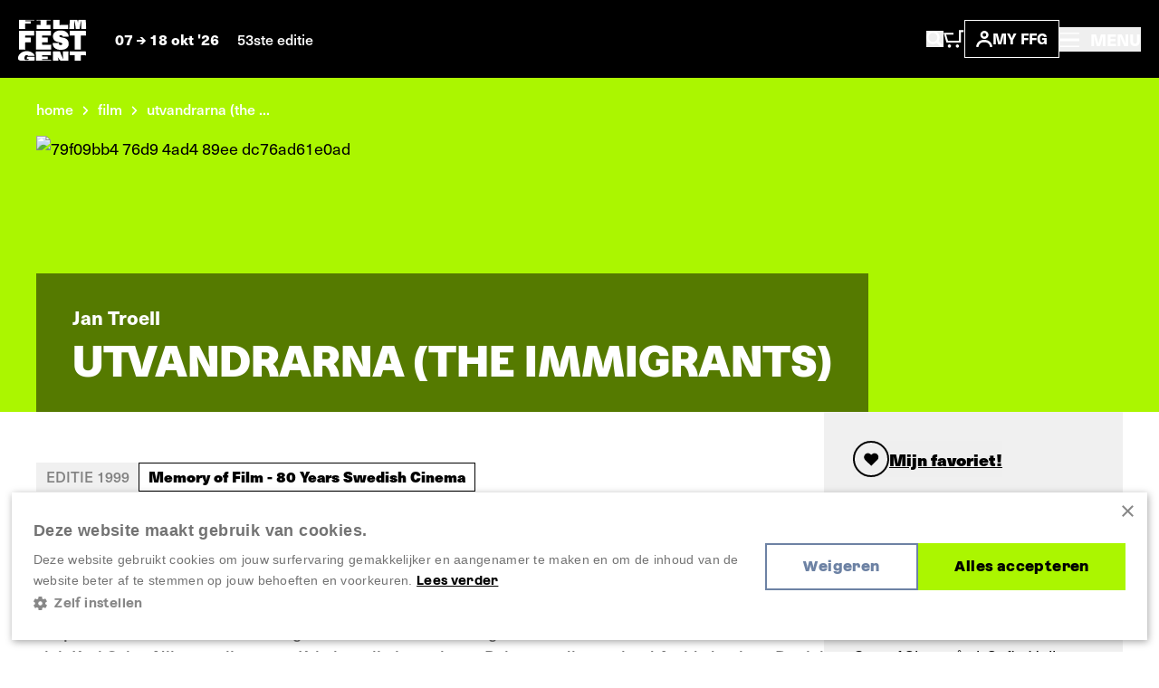

--- FILE ---
content_type: text/html; charset=UTF-8
request_url: https://www.filmfestival.be/nl/film/utvandrarna-the-immigrants
body_size: 13584
content:


            







    <!doctype html>
    <html lang="nl" data-site="ffg" data-site-id="1">
    <head>
        <meta charset="utf-8">
        <meta http-equiv="x-ua-compatible" content="ie=edge">
        <meta name="viewport" content="width=device-width, initial-scale=1, shrink-to-fit=no">

                            <link rel="preconnect" href="https://filmfestival.cdn.amplifydigital.be" crossorigin>
        
        <link rel="preconnect" href="https://www.google.com">
        <link rel="preconnect" href="https://www.gstatic.com" crossorigin>

        
    <link rel="icon" type="image/png" href="/favicons/ffg/favicon-96x96.png" sizes="96x96"/>
    <link rel="icon" type="image/svg+xml" href="/favicons/ffg/favicon.svg"/>
    <link rel="shortcut icon" href="/favicons/ffg/favicon.ico"/>
    <link rel="apple-touch-icon" sizes="180x180" href="/favicons/ffg/apple-touch-icon.png"/>
    <meta name="apple-mobile-web-app-title" content="FFG"/>
    <link rel="manifest" href="/favicons/ffg/site.webmanifest"/>

        <script>sessionStorage.fontsLoaded && document.documentElement.classList.add('fonts-loaded');</script>

                    <style>
                :root {
                                            --primary-theme-color: #abf600;
                        --primary-theme-color-text: #000000;
                        --secondary-theme-color: #6d82a4;
                        --secondary-theme-color-text: #ffffff;
                                    }
            </style>
        

                <link rel="stylesheet" href="https://use.typekit.net/get1obi.css">
                        <style>[x-cloak] {display: none !important;}</style>
        <script type="module">!function(){const e=document.createElement("link").relList;if(!(e&&e.supports&&e.supports("modulepreload"))){for(const e of document.querySelectorAll('link[rel="modulepreload"]'))r(e);new MutationObserver((e=>{for(const o of e)if("childList"===o.type)for(const e of o.addedNodes)if("LINK"===e.tagName&&"modulepreload"===e.rel)r(e);else if(e.querySelectorAll)for(const o of e.querySelectorAll("link[rel=modulepreload]"))r(o)})).observe(document,{childList:!0,subtree:!0})}function r(e){if(e.ep)return;e.ep=!0;const r=function(e){const r={};return e.integrity&&(r.integrity=e.integrity),e.referrerpolicy&&(r.referrerPolicy=e.referrerpolicy),"use-credentials"===e.crossorigin?r.credentials="include":"anonymous"===e.crossorigin?r.credentials="omit":r.credentials="same-origin",r}(e);fetch(e.href,r)}}();</script>
<script type="module" src="/dist/head._COonDzv.js" crossorigin onload="e=new CustomEvent(&#039;vite-script-loaded&#039;, {detail:{path: &#039;resources/js/head.js&#039;}});document.dispatchEvent(e);"></script>
<link href="/dist/_commonjsHelpers.BosuxZz1.js" rel="modulepreload" crossorigin>
        <script type="module" src="/dist/app.DcDY3dCN.js" crossorigin onload="e=new CustomEvent(&#039;vite-script-loaded&#039;, {detail:{path: &#039;resources/js/app.js&#039;}});document.dispatchEvent(e);"></script>
<link href="/dist/notyf.es.ZvlfbKa9.js" rel="modulepreload" crossorigin>
<link href="/dist/_commonjsHelpers.BosuxZz1.js" rel="modulepreload" crossorigin>
<link href="/dist/micromodal.es.pqi34bRi.js" rel="modulepreload" crossorigin>
<link href="/dist/axios.Cm0UX6qg.js" rel="modulepreload" crossorigin>
<link href="/dist/ladda.DTWRbBGq.js" rel="modulepreload" crossorigin>
<link href="/dist/lottie.CNh3oH12.js" rel="modulepreload" crossorigin>
<link href="/dist/app.C2smIZht.css" rel="stylesheet">

        
                            <title>Utvandrarna (The Immigrants) | Film Fest Gent</title>
<script>dataLayer = [];
(function(w,d,s,l,i){w[l]=w[l]||[];w[l].push({'gtm.start':
new Date().getTime(),event:'gtm.js'});var f=d.getElementsByTagName(s)[0],
j=d.createElement(s),dl=l!='dataLayer'?'&l='+l:'';j.async=true;j.src=
'https://www.googletagmanager.com/gtm.js?id='+i+dl;f.parentNode.insertBefore(j,f);
})(window,document,'script','dataLayer','GTM-WH52XHP');
</script>
<script>!function(f,b,e,v,n,t,s){if(f.fbq)return;n=f.fbq=function(){n.callMethod?
n.callMethod.apply(n,arguments):n.queue.push(arguments)};if(!f._fbq)f._fbq=n;
n.push=n;n.loaded=!0;n.version='2.0';n.queue=[];t=b.createElement(e);t.async=!0;
t.src=v;s=b.getElementsByTagName(e)[0];s.parentNode.insertBefore(t,s)}(window,
document,'script','https://connect.facebook.net/en_US/fbevents.js');
fbq('init', '1506694229645443');
fbq('track', 'PageView');
</script><meta name="keywords" content="Utvandrarna (The Immigrants)">
<meta name="description" content="Elk jaar in oktober programmeert het festival meer dan 100 langspeelfilms en kortfilms in avant-première, van pure cinefiele parels tot de bredere publieksfilm.">
<meta name="referrer" content="no-referrer-when-downgrade">
<meta name="robots" content="all">
<meta content="FilmFestGent" property="fb:profile_id">
<meta content="1280725012745838" property="fb:app_id">
<meta content="nl_NL" property="og:locale">
<meta content="en_EN" property="og:locale:alternate">
<meta content="Film Fest Gent" property="og:site_name">
<meta content="website" property="og:type">
<meta content="https://www.filmfestival.be/nl/film/utvandrarna-the-immigrants" property="og:url">
<meta content="Utvandrarna (The Immigrants)" property="og:title">
<meta content="Elk jaar in oktober programmeert het festival meer dan 100 langspeelfilms en kortfilms in avant-première, van pure cinefiele parels tot de bredere publieksfilm." property="og:description">
<meta content="https://www.filmfestival.be/volumes/fiona/_1200x630_crop_center-center_82_none/79f09bb4-76d9-4ad4-89ee-dc76ad61e0ad.png?v=1768000242" property="og:image">
<meta content="1200" property="og:image:width">
<meta content="630" property="og:image:height">
<meta content="https://www.youtube.com/channel/UCmk7MP4NpebNMEAFLFDmdHQ" property="og:see_also">
<meta content="https://open.spotify.com/user/filmfestgent" property="og:see_also">
<meta content="https://letterboxd.com/filmfestgent/" property="og:see_also">
<meta content="https://www.facebook.com/FilmFestGent" property="og:see_also">
<meta content="https://www.instagram.com/filmfestgent/" property="og:see_also">
<meta name="twitter:card" content="summary">
<meta name="twitter:site" content="@FilmfestGent">
<meta name="twitter:creator" content="@FilmfestGent">
<meta name="twitter:title" content="Utvandrarna (The Immigrants)">
<meta name="twitter:description" content="Elk jaar in oktober programmeert het festival meer dan 100 langspeelfilms en kortfilms in avant-première, van pure cinefiele parels tot de bredere publieksfilm.">
<meta name="twitter:image" content="https://www.filmfestival.be/volumes/fiona/_800x800_crop_center-center_82_none/79f09bb4-76d9-4ad4-89ee-dc76ad61e0ad.png?v=1768000242">
<meta name="twitter:image:width" content="800">
<meta name="twitter:image:height" content="800">
<link href="https://www.filmfestival.be/nl/film/utvandrarna-the-immigrants" rel="canonical">
<link href="https://www.filmfestival.be/nl" rel="home">
<link href="https://www.filmfestival.be/en/film/utvandrarna-the-immigrants" rel="alternate" hreflang="en">
<link href="https://www.filmfestival.be/nl/film/utvandrarna-the-immigrants" rel="alternate" hreflang="x-default">
<link href="https://www.filmfestival.be/nl/film/utvandrarna-the-immigrants" rel="alternate" hreflang="nl"></head>
                        <body class="entry-type--movies"><noscript><iframe src="https://www.googletagmanager.com/ns.html?id=GTM-WH52XHP"
height="0" width="0" style="display:none;visibility:hidden"></iframe></noscript>
<noscript><img height="1" width="1" style="display:none"
src="https://www.facebook.com/tr?id=1506694229645443&ev=PageView&noscript=1" /></noscript>


            <div class="container-limit">
        


<header x-data="{ menuOpen:false }"
    @keydown.escape="menuOpen = false, window.toggleScrollLock('#mobile-nav', menuOpen );"
>
    <div class="flex justify-between items-center shadow-sm bg-black text-white p-4 md:p-5">
        <div class="flex items-center">
            


            
<a href="https://www.filmfestival.be/nl/" class="text-white mr-4 md:mr-8 ">
                        <div class="relative">
                    
                            
    <svg  width="75" height="46" role="img" aria-label="logo-header-ffg">
                <use xlink:href="https://www.filmfestival.be/dist/symbol-sprite.xZyrGdvM.svg#logo-header-ffg"/>
    </svg>

                <div id="logo-wrapper" class="absolute top-0 z-10 w-[82px] h-auto -ml-[3px] -mt-[4px] bg-black">
                    <div id="logo-animation"></div>
                </div>
            </div>
            </a>
            <div class="text-sm leading-6 font-bold hidden md:inline">
                                    07
                        
                                        
    <svg  width="10" height="8" class="inline-block" role="img" aria-label="arrow-with-tail">
                <use xlink:href="https://www.filmfestival.be/dist/symbol-sprite.xZyrGdvM.svg#arrow-with-tail"/>
    </svg>

                    18 okt &#039;26
                                                    <span class="ml-4 font-medium text-white hidden lg:inline">53ste editie</span>
                            </div>
        </div>
        <div class="flex items-center flex-wrap gap-6 md:gap-10">
            <div class="flex items-center gap-4 sm:gap-6">
                <button
                    class="inline-block md:hidden focus:outline-none"
                    aria-controls="search-overlay"
                    data-micromodal-trigger="search-overlay"
                    @click="menuOpen = false"
                >    
                                        
    <svg  width="19" height="20" class="text-white" role="img" aria-label="search">
                <use xlink:href="https://www.filmfestival.be/dist/symbol-sprite.xZyrGdvM.svg#search"/>
    </svg>
</button>
                <a href="/nl/basket" class="inline-block md:hidden relative TmBasket">
                        
                            
    <svg  width="23.15" height="20" role="img" aria-label="cart">
                <use xlink:href="https://www.filmfestival.be/dist/symbol-sprite.xZyrGdvM.svg#cart"/>
    </svg>

                </a>
                <button
                    class="hidden md:inline-block focus:outline-none"
                    aria-controls="search-overlay"
                    data-micromodal-trigger="search-overlay"
                    @click="menuOpen = false"
                >    
                            
    <svg  width="19" height="18" role="img" aria-label="search">
                <use xlink:href="https://www.filmfestival.be/dist/symbol-sprite.xZyrGdvM.svg#search"/>
    </svg>
</button>
                <a href="/nl/basket" class="hidden md:inline-block relative TmBasket">
                        
                            
    <svg  width="23.15" height="20" role="img" aria-label="cart">
                <use xlink:href="https://www.filmfestival.be/dist/symbol-sprite.xZyrGdvM.svg#cart"/>
    </svg>

                </a>
            </div>
            <div class="flex items-center gap-3">
                <div class="relative" data-account-navigation-item>
                    <a href="https://www.filmfestival.be/nl/account" class="border border-white px-3 py-1.5 uppercase font-bold text-sm flex items-center gap-1.5 md:gap-2.5 xl:gap-3.5 relative cursor-pointer data-account-navigation-item">
                            
                                        
    <svg  width="18" height="18" class="hidden xs:inline-block" role="img" aria-label="account">
                <use xlink:href="https://www.filmfestival.be/dist/symbol-sprite.xZyrGdvM.svg#account"/>
    </svg>

                        My ffg
                        <span data-user-logged-in-dot class="w-2 h-2 rounded-full bg-[#3CFF50] hidden"></span>
                    </a>
                    <div class="navigation-flyout__wrapper">
                        <div class="navigation-flyout p-3">
                            <div class="flex items-center">
                                <div class="font-bold whitespace-nowrap">Nieuw hier?</div>
                                
    <a href="https://www.filmfestival.be/nl/account/register"
        
        class="text-link inline-flex items-center whitespace-nowrap font-bold ml-1 text-white"
    >
        Registreer nu
            </a>
                            </div>
                            <div class="mt-2">
                                

    
    <a href="https://www.filmfestival.be/nl/account/login"
        
        class="button w-full"
    >
        <div class="button__text">                        Inloggen
    </div>
        <div class="button__copy">                        Inloggen
    </div>
    </a>
                            </div>
                        </div>
                    </div>
                </div>
                

            </div>
            <button
                class="text-sm md:text-base font-medium focus:outline-none"
                aria-controls="mobile-nav"
                :aria-expanded="menuOpen"
                @click="menuOpen = !menuOpen, window.toggleScrollLock('#mobile-nav', menuOpen );"
            >
                <div class="font-bold">
                        
                                        
    <svg  width="22" height="16" class="text-white inline-block -mt-1 md:mr-2" role="img" aria-label="hamburger">
                <use xlink:href="https://www.filmfestival.be/dist/symbol-sprite.xZyrGdvM.svg#hamburger"/>
    </svg>

                    <span class="hidden md:inline-block">
                        MENU
                    </span>
                </div>
            </button>
        </div>
    </div>
    <div
        id="search-overlay"
        aria-hidden="true"
        class="fixed top-0 left-0 w-screen h-screenh bg-black z-20 modal">
        







<div class="search-overlay container h-full pt-24 pb-16 md:pt-0 md:pb-0 md:flex md:items-center md:justify-center text-white overflow-y-auto">
    <div class="row md:w-full">
        <div class="col lg:ml-1/12 2xl:ml-3/12 lg:w-10/12 2xl:w-6/12">
            <button
                data-micromodal-close
                class="absolute top-0 right-0 z-10 mt-8 mr-8 focus:outline-none"
            >    
                                        
    <svg  width="14" height="14" class="pointer-events-none" role="img" aria-label="close">
                <use xlink:href="https://www.filmfestival.be/dist/symbol-sprite.xZyrGdvM.svg#close"/>
    </svg>
</button>
            <h2 class="px-3 xs:px-4 md:px-6 t-beta lg:text-4xl  mb-6 lg:mb-10">Waar ben je naar op zoek?</h2>

            <div x-data="{
                    searchUrl: '/nl/archief/programma',
                    data: '[{&quot;url&quot;:&quot;https:\/\/www.filmfestival.be\/nl\/full-program&quot;,&quot;title&quot;:&quot;Programma 2025&quot;,&quot;placeholder&quot;:&quot;Doorzoek het programma&quot;,&quot;show&quot;:false},{&quot;url&quot;:&quot;\/nl\/archief\/programma&quot;,&quot;title&quot;:&quot;Films&quot;,&quot;placeholder&quot;:&quot;Zoek een filmtitel, regisseur, acteur, ...&quot;,&quot;show&quot;:true},{&quot;url&quot;:&quot;https:\/\/www.filmfestival.be\/nl\/zoeken&quot;,&quot;title&quot;:&quot;Andere inhoud&quot;,&quot;placeholder&quot;:&quot;Zoek andere inhoud&quot;,&quot;show&quot;:true}]',
                    showSpinner: false,
                    getPlaceholder() {
                        const data = JSON.parse(this.data);
                        return data.find((item) => item.url === this.searchUrl).placeholder;
                    }
                }"
            >
                <div class="flex items-center">
                                            <label class="w-full md:w-auto flex form-radio mt-3 md:mt-0 border-r border-r-gray-700 last:border-none px-3 xs:px-4 md:px-6 py-2 md:py-3" :class="searchUrl === '/nl/archief/programma' ? 'bg-theme-secondary text-theme-secondary-text' : 'bg-gray-900 text-white'">
                            <input class="form-radio__input"
                                   value="/nl/archief/programma"
                                   type="radio"
                                   x-model="searchUrl"
                            >
                            <div class="w-[95%] md:w-auto text-sm md:text-base font-bold whitespace-nowrap md:whitespace-normal" :class="searchUrl === '/nl/archief/programma' ? 'overflow-visible' : 'text-ellipsis overflow-hidden md:overflow-visible'">Films</div>
                        </label>
                                            <label class="w-full md:w-auto flex form-radio mt-3 md:mt-0 border-r border-r-gray-700 last:border-none px-3 xs:px-4 md:px-6 py-2 md:py-3" :class="searchUrl === 'https://www.filmfestival.be/nl/zoeken' ? 'bg-theme-secondary text-theme-secondary-text' : 'bg-gray-900 text-white'">
                            <input class="form-radio__input"
                                   value="https://www.filmfestival.be/nl/zoeken"
                                   type="radio"
                                   x-model="searchUrl"
                            >
                            <div class="w-[95%] md:w-auto text-sm md:text-base font-bold whitespace-nowrap md:whitespace-normal" :class="searchUrl === 'https://www.filmfestival.be/nl/zoeken' ? 'overflow-visible' : 'text-ellipsis overflow-hidden md:overflow-visible'">Andere inhoud</div>
                        </label>
                                    </div>
                <form :action="searchUrl" @submit="showSpinner = !showSpinner"  class="searchform px-3 xs:px-4 py-4 md:px-6 md:py-8 bg-theme-secondary">
                    <div class="flex flex-wrap items-center sm:h-[54px]">
                        <input
                            x-ref="searchInput"
                            type="search"
                            class="w-full sm:h-full sm:w-auto flex-grow font-medium bg-black sm:mr-2 p-3 focus:outline-none"
                            name="query"
                            :placeholder="getPlaceholder()"
                            value=""
                        >
                        <button type="submit" class="button w-full sm:h-full sm:w-auto mt-2 md:mt-0 sm:mt-0">
                            <div class="button__text">
                                <svg x-show="showSpinner" class="spinner mr-2" viewbox="0 0 50 50">
                                    <circle class="path" cx="25" cy="25" r="20" fill="none" stroke-width="5"></circle>
                                </svg>
                                Zoeken
                            </div>
                            <div class="button__copy">
                                <svg x-show="showSpinner" class="spinner mr-2" viewbox="0 0 50 50">
                                    <circle class="path" cx="25" cy="25" r="20" fill="none" stroke-width="5"></circle>
                                </svg>
                                Zoeken
                            </div>
                        </button>
                    </div>
                </form>
            </div>
                            <div class="mt-12 md:mt-10 px-3 xs:px-4 md:px-6">
                    <h3 class="text-lg font-bold pb-8 border-b border-b-gray-700">Meest gezochte pagina&#039;s</h3>
                    <div class="flex flex-col lg:flex-row lg:-mx-10">
                                                    <div class="w-full lg:w-1/2 lg:px-10 border-b lg:border-r lg:border-b-0 border-gray-700 last:border-none pb-6 lg:pb-0 last:pb-0 px-0">
                                                                    <a class="pt-6 font-bold flex items-center" href="https://www.filmfestival.be/nl/nieuws">
                                        <span class="mr-3">Nieuws</span>
                                            
                                        
    <svg  width="12" height="15" class="text-white -rotate-90" role="img" aria-label="arrow">
                <use xlink:href="https://www.filmfestival.be/dist/symbol-sprite.xZyrGdvM.svg#arrow"/>
    </svg>

                                    </a>
                                                            </div>
                                                    <div class="w-full lg:w-1/2 lg:px-10 border-b lg:border-r lg:border-b-0 border-gray-700 last:border-none pb-6 lg:pb-0 last:pb-0 px-0">
                                                                    <a class="pt-6 font-bold flex items-center" href="https://www.filmfestival.be/nl/archief">
                                        <span class="mr-3">Archief</span>
                                            
                                        
    <svg  width="12" height="15" class="text-white -rotate-90" role="img" aria-label="arrow">
                <use xlink:href="https://www.filmfestival.be/dist/symbol-sprite.xZyrGdvM.svg#arrow"/>
    </svg>

                                    </a>
                                                            </div>
                                            </div>
                </div>
                    </div>
    </div>
</div>
    </div>
    <div
        id="mobile-nav"
        x-cloak
        aria-hidden="true"
        class="mmmenu_wrapper inset-x-0 top-0 bottom-0 bg-black overflow-auto z-20"
        :class="{ 'hidden' : !menuOpen, 'fixed block is-open' : menuOpen }"
    >
        




<div class="flex flex-col lg:flex-row justify-between relative gap-11 lg:gap-0 min-h-screen"
    style="--primary-theme-color: #abf600; --primary-theme-color-text: #000000; --secondary-theme-color: #6d82a4; --secondary-theme-color-text: #ffffff;"
>
    <div class="hidden lg:block basis-full xl:max-w-5/12 gap-4 items-center bg-theme-primary px-8 md:px-12 overflow-hidden h-screen content-center campaign">
        <div class="flex flex-col w-full gap-[1vh] font-azeret font-bold text-theme-secondary text-base">
                            <div class="w-full max-w-[47vh] mx-auto flex">
                                                
                                        
    <svg  width="782" height="37" class="w-full h-auto" role="img" aria-label="ffg-campaign-top-nl">
                <use xlink:href="https://www.filmfestival.be/dist/symbol-sprite.xZyrGdvM.svg#ffg-campaign-top-nl"/>
    </svg>

                                    </div>
                <video class="lazy w-full mx-auto h-auto max-h-[46vh] max-w-[47vh] mt-1" autoplay muted loop preload="metadata" poster="/assets/mov/ffg-preloader.jpg">
                    <source data-src="/assets/mov/logo-ffg.mp4" type="video/mp4">
                    Your browser does not support the video tag.
                </video>
                <div class="w-full max-w-[47vh] mx-auto flex mt-1">
                                                
                                        
    <svg  width="781" height="38" class="w-full h-auto" role="img" aria-label="ffg-campaign-bottom-nl">
                <use xlink:href="https://www.filmfestival.be/dist/symbol-sprite.xZyrGdvM.svg#ffg-campaign-bottom-nl"/>
    </svg>

                                    </div>
                                    <video class="lazy w-full mx-auto h-auto max-h-[46vh] max-w-[47vh] mt-2" autoplay muted loop preload="metadata" poster="/assets/mov/pattern-ffg-preloader.jpg">
                        <source data-src="/assets/mov/pattern-ffg.mp4" type="video/mp4">
                        Your browser does not support the video tag.
                    </video>
                                                    </div>
    </div>
    <div class="flex flex-col basis-full px-4 pt-4 lg:p-17 2xl:p-24 sidebar items-between justify-between gap-16 lg:gap-11 lg:h-screen overflow-auto">
        <div>
            <div class="hidden lg:flex items-center gap-6">
                <a href="/account" class="border border-white px-3 py-1.5 uppercase font-bold text-sm flex items-center gap-2.5 relative text-white" data-account-navigation-item>
                        
                            
    <svg  width="18" height="18" role="img" aria-label="account">
                <use xlink:href="https://www.filmfestival.be/dist/symbol-sprite.xZyrGdvM.svg#account"/>
    </svg>

                    My ffg
                </a>
                                    

<ul class="flex flex-wrap md:justify-end gap-y-2 gap-x-4 ">                                                                                                                                        <li class="">
            <a href="https://www.filmfestival.be/nl/film/utvandrarna-the-immigrants" class="font-bold text-theme-secondary">
                Nederlands
            </a>
        </li>
                                                                                                                                            <li class="">
            <a href="https://www.filmfestival.be/en/film/utvandrarna-the-immigrants" class="font-bold text-white">
                English
            </a>
        </li>
    </ul>
                            </div>
            <div class="flex justify-between items-center pr-2">
                


            
<a href="https://www.filmfestival.be/nl/" class="text-white mr-4 md:mr-8 lg:hidden">
                        <div class="relative">
                    
                            
    <svg  width="75" height="46" role="img" aria-label="logo-header-ffg">
                <use xlink:href="https://www.filmfestival.be/dist/symbol-sprite.xZyrGdvM.svg#logo-header-ffg"/>
    </svg>

                <div id="logo-wrapper" class="absolute top-0 z-10 w-[82px] h-auto -ml-[3px] -mt-[4px] bg-black">
                    <div id="logo-animation"></div>
                </div>
            </div>
            </a>
                <div class="flex items-center gap-6">
                    

                    <button
                        class="text-white text-base font-bold focus:outline-none lg:absolute lg:right-7.5 lg:top-7.5 z-10"
                        aria-controls="mobile-nav"
                        :aria-expanded="menuOpen"
                        @click="menuOpen = !menuOpen, window.toggleScrollLock('#mobile-nav', menuOpen );"
                    >
                            
                                        
    <svg  width="18" height="18" class="inline-block text-white" role="img" aria-label="close">
                <use xlink:href="https://www.filmfestival.be/dist/symbol-sprite.xZyrGdvM.svg#close"/>
    </svg>

                    </button>
                </div>
            </div>
            

<div class="mmmenu mt-18 lg:mt-11 mx-0 sm:mx-4 lg:mx-0 overflow-hidden">
    <ul class="mmmenu__root w-full">
        <li class="mmmenu__item">
            <a href="https://www.filmfestival.be/nl/" class="md:px-0 text-gray-175 hover:text-theme-secondary inline-block transition-colors text-2xl sm:text-3xl lg:text-5xl leading-9 lg:leading-11 uppercase font-bold font-azeret hover:text-theme-secondary">
                Home
            </a>
        </li>
                    <li class="mmmenu__item">
                                    <a class="mmmenu__link--parent md:px-0 inline-block transition-colors text-2xl sm:text-3xl lg:text-5xl leading-9 lg:leading-11 uppercase font-bold font-azeret hover:text-theme-secondary text-gray-175" href="#https://www.filmfestival.be/nl/ffg-door-het-jaar">
                        FFG door het jaar
                            
                                        
    <svg  class="inline-block flex-shrink-0 ml-1" width="10" height="15" role="img" aria-label="arrow-nav">
                <use xlink:href="https://www.filmfestival.be/dist/symbol-sprite.xZyrGdvM.svg#arrow-nav"/>
    </svg>

                    </a>
                    <ul class="mmmenu__sub">
                        <li class="mmmenu__item">
                            <button type="button"
                                    class="mmmenu__back-link text-gray-150 uppercase inline-flex items-center px-4 py-2 font-bold bg-gray-900">
                                    
                                        
    <svg  class="inline-block flex-shrink-0 transform rotate-180 mr-2 text-gray-150 w-[8px] lg:w-[10px] h-auto" width="10" height="8.33" role="img" aria-label="arrow-with-tail">
                <use xlink:href="https://www.filmfestival.be/dist/symbol-sprite.xZyrGdvM.svg#arrow-with-tail"/>
    </svg>
 Terug
                            </button>
                        </li>
                        <li class="mmmenu__item mt-4">
                            <h2 class="inline-block transition-colors text-2xl sm:text-3xl lg:text-5xl leading-9 lg:leading-11 uppercase font-bold font-azeret hover:text-theme-secondary text-gray-175">
                                <a href="https://www.filmfestival.be/nl/ffg-door-het-jaar">FFG door het jaar</a>
                            </h2>
                        </li>
                                                    <li class="mmmenu__item text-gray-150 mt-4 pt-4 border-t border-gray-700">
                                                                    <a class="text-2xl lg:text-3xl font-bold hover:text-theme-secondary text-gray-175 transition-colors" href="https://www.filmfestival.be/nl/ffg-door-het-jaar/film-fest-gent-talkies">Film Fest Gent Talkies</a>
                                                            </li>
                                                    <li class="mmmenu__item text-gray-150 mt-2 lg:mt-3.5">
                                                                    <a class="text-2xl lg:text-3xl font-bold hover:text-theme-secondary text-gray-175 transition-colors" href="https://www.filmfestival.be/nl/ffg-door-het-jaar/film-fest-gent-on-tour">Film Fest Gent On Tour</a>
                                                            </li>
                                                    <li class="mmmenu__item text-gray-150 mt-2 lg:mt-3.5">
                                                                    <a class="text-2xl lg:text-3xl font-bold hover:text-theme-secondary text-gray-175 transition-colors" href="https://www.filmfestival.be/nl/ffg-door-het-jaar/wide-angle">Wide Angle</a>
                                                            </li>
                                                    <li class="mmmenu__item text-gray-150 mt-2 lg:mt-3.5">
                                                                    <a class="text-2xl lg:text-3xl font-bold hover:text-theme-secondary text-gray-175 transition-colors" href="https://www.filmfestival.be/nl/ffg-door-het-jaar/ffg-offroad">FFG Offroad</a>
                                                            </li>
                                                    <li class="mmmenu__item text-gray-150 mt-2 lg:mt-3.5">
                                                                    <a class="text-2xl lg:text-3xl font-bold hover:text-theme-secondary text-gray-175 transition-colors" href="https://www.filmfestival.be/nl/ffg-door-het-jaar/ffg-sessions">FFG Sessions</a>
                                                            </li>
                                            </ul>
                            </li>
                    <li class="mmmenu__item">
                                    <a class="inline-block transition-colors text-2xl sm:text-3xl lg:text-5xl leading-9 lg:leading-11 uppercase font-bold font-azeret hover:text-theme-secondary text-gray-175" href="https://www.filmfestival.be/nl/nieuws">Nieuws</a>
                            </li>
                    <li class="mmmenu__item">
                                    <a class="mmmenu__link--parent md:px-0 inline-block transition-colors text-2xl sm:text-3xl lg:text-5xl leading-9 lg:leading-11 uppercase font-bold font-azeret hover:text-theme-secondary text-gray-175" href="#https://www.filmfestival.be/nl/festival">
                        Festival
                            
                                        
    <svg  class="inline-block flex-shrink-0 ml-1" width="10" height="15" role="img" aria-label="arrow-nav">
                <use xlink:href="https://www.filmfestival.be/dist/symbol-sprite.xZyrGdvM.svg#arrow-nav"/>
    </svg>

                    </a>
                    <ul class="mmmenu__sub">
                        <li class="mmmenu__item">
                            <button type="button"
                                    class="mmmenu__back-link text-gray-150 uppercase inline-flex items-center px-4 py-2 font-bold bg-gray-900">
                                    
                                        
    <svg  class="inline-block flex-shrink-0 transform rotate-180 mr-2 text-gray-150 w-[8px] lg:w-[10px] h-auto" width="10" height="8.33" role="img" aria-label="arrow-with-tail">
                <use xlink:href="https://www.filmfestival.be/dist/symbol-sprite.xZyrGdvM.svg#arrow-with-tail"/>
    </svg>
 Terug
                            </button>
                        </li>
                        <li class="mmmenu__item mt-4">
                            <h2 class="inline-block transition-colors text-2xl sm:text-3xl lg:text-5xl leading-9 lg:leading-11 uppercase font-bold font-azeret hover:text-theme-secondary text-gray-175">
                                <a href="https://www.filmfestival.be/nl/festival">Festival</a>
                            </h2>
                        </li>
                                                    <li class="mmmenu__item text-gray-150 mt-4 pt-4 border-t border-gray-700">
                                                                    <a class="text-2xl lg:text-3xl font-bold hover:text-theme-secondary text-gray-175 transition-colors" href="https://www.filmfestival.be/nl/secties-tags">Secties &amp; Tags</a>
                                                            </li>
                                                    <li class="mmmenu__item text-gray-150 mt-2 lg:mt-3.5">
                                                                    <a class="text-2xl lg:text-3xl font-bold hover:text-theme-secondary text-gray-175 transition-colors" href="https://www.filmfestival.be/nl/festival/awards">Awards</a>
                                                            </li>
                                                    <li class="mmmenu__item text-gray-150 mt-2 lg:mt-3.5">
                                                                    <a class="text-2xl lg:text-3xl font-bold hover:text-theme-secondary text-gray-175 transition-colors" href="https://www.filmfestival.be/nl/festival/educatie-film-fest-gent">Educatie</a>
                                                            </li>
                                                    <li class="mmmenu__item text-gray-150 mt-2 lg:mt-3.5">
                                                                    <a class="text-2xl lg:text-3xl font-bold hover:text-theme-secondary text-gray-175 transition-colors" href="https://www.filmfestival.be/nl/festival/muziek">Filmmuziek</a>
                                                            </li>
                                                    <li class="mmmenu__item text-gray-150 mt-2 lg:mt-3.5">
                                                                    <a class="text-2xl lg:text-3xl font-bold hover:text-theme-secondary text-gray-175 transition-colors" href="https://www.filmfestival.be/nl/archief">Voorbije edities</a>
                                                            </li>
                                            </ul>
                            </li>
                    <li class="mmmenu__item">
                                    <a class="mmmenu__link--parent md:px-0 inline-block transition-colors text-2xl sm:text-3xl lg:text-5xl leading-9 lg:leading-11 uppercase font-bold font-azeret hover:text-theme-secondary text-gray-175" href="#https://www.filmfestival.be/nl/over-ffg">
                        Over FFG
                            
                                        
    <svg  class="inline-block flex-shrink-0 ml-1" width="10" height="15" role="img" aria-label="arrow-nav">
                <use xlink:href="https://www.filmfestival.be/dist/symbol-sprite.xZyrGdvM.svg#arrow-nav"/>
    </svg>

                    </a>
                    <ul class="mmmenu__sub">
                        <li class="mmmenu__item">
                            <button type="button"
                                    class="mmmenu__back-link text-gray-150 uppercase inline-flex items-center px-4 py-2 font-bold bg-gray-900">
                                    
                                        
    <svg  class="inline-block flex-shrink-0 transform rotate-180 mr-2 text-gray-150 w-[8px] lg:w-[10px] h-auto" width="10" height="8.33" role="img" aria-label="arrow-with-tail">
                <use xlink:href="https://www.filmfestival.be/dist/symbol-sprite.xZyrGdvM.svg#arrow-with-tail"/>
    </svg>
 Terug
                            </button>
                        </li>
                        <li class="mmmenu__item mt-4">
                            <h2 class="inline-block transition-colors text-2xl sm:text-3xl lg:text-5xl leading-9 lg:leading-11 uppercase font-bold font-azeret hover:text-theme-secondary text-gray-175">
                                <a href="https://www.filmfestival.be/nl/over-ffg">Over FFG</a>
                            </h2>
                        </li>
                                                    <li class="mmmenu__item text-gray-150 mt-4 pt-4 border-t border-gray-700">
                                                                    <a class="text-2xl lg:text-3xl font-bold hover:text-theme-secondary text-gray-175 transition-colors" href="https://www.filmfestival.be/nl/over-ffg/missie-visie">Onze missie &amp; visie</a>
                                                            </li>
                                                    <li class="mmmenu__item text-gray-150 mt-2 lg:mt-3.5">
                                                                    <a class="text-2xl lg:text-3xl font-bold hover:text-theme-secondary text-gray-175 transition-colors" href="https://www.filmfestival.be/nl/over-ffg/ons-verhaal">Ons verhaal</a>
                                                            </li>
                                                    <li class="mmmenu__item text-gray-150 mt-2 lg:mt-3.5">
                                                                    <a class="text-2xl lg:text-3xl font-bold hover:text-theme-secondary text-gray-175 transition-colors" href="https://www.filmfestival.be/nl/over-ffg/contact">Contact</a>
                                                            </li>
                                                    <li class="mmmenu__item text-gray-150 mt-2 lg:mt-3.5">
                                                                    <a class="text-2xl lg:text-3xl font-bold hover:text-theme-secondary text-gray-175 transition-colors" href="https://www.filmfestival.be/nl/festival/programmateam-film">Programmateam - Film</a>
                                                            </li>
                                            </ul>
                            </li>
            </ul>
</div>
            <ul class="mt-6 lg:mt-12 px-0 sm:px-4 lg:px-0">                    <li class="">
                        <a href="https://www.filmfestival.be/nl/over-ffg/vrijwilligers-en-jobs" class="text-lg font-bold text-white hover:text-theme-secondary-text transition-colors "
                        >Jobs, stages &amp; vrijwilligerswerk</a>
                    </li>
                                    <li class="mt-2">
                        <a href="https://www.filmfestival.be/nl/partners" class="text-lg font-bold text-white hover:text-theme-secondary-text transition-colors "
                        >Partners &amp; B2B</a>
                    </li>
                                    <li class="mt-2">
                        <a href="https://www.filmfestival.be/nl/pers-filmprofessionals" class="text-lg font-bold text-white hover:text-theme-secondary-text transition-colors "
                        >Press &amp; Industry</a>
                    </li>
                                    <li class="mt-2">
                        <a href="https://shop.filmfestival.be/" class="text-lg font-bold text-white hover:text-theme-secondary-text transition-colors "
                        >Webshop</a>
                    </li>
                                    <li class="mt-2">
                        <a href="/nl/account" class="text-lg font-bold text-white hover:text-theme-secondary-text transition-colors "
                        >MyFFG</a>
                    </li>
                </ul>
        </div>
        <div class="flex lg:justify-between items-center content-end gap-9 lg:gap-24">
            


        
<a href="https://www.worldsoundtrackawards.com" class="inline-flex items-center gap-1 text-gray-500 ">
                        <div class="w-[70px] h-[70px] items-center justify-center bg-gray-775 hidden lg:flex">
                    
                            
    <svg  width="35" height="30" role="img" aria-label="avatar-wsa">
                <use xlink:href="https://www.filmfestival.be/dist/symbol-sprite.xZyrGdvM.svg#avatar-wsa"/>
    </svg>

            </div>
            <div class="w-[114px] h-[70px] flex items-center justify-center bg-gray-775">
                    
                            
    <svg  width="94" height="51" role="img" aria-label="logo-wsa">
                <use xlink:href="https://www.filmfestival.be/dist/symbol-sprite.xZyrGdvM.svg#logo-wsa"/>
    </svg>

            </div>
            </a>
            

<ul class="flex flex-wrap md:justify-end gap-y-2 gap-x-4 lg:hidden">                                                                                                                                        <li class="">
            <a href="https://www.filmfestival.be/nl/film/utvandrarna-the-immigrants" class="font-bold text-theme-secondary">
                Nederlands
            </a>
        </li>
                                                                                                                                            <li class="">
            <a href="https://www.filmfestival.be/en/film/utvandrarna-the-immigrants" class="font-bold text-white">
                English
            </a>
        </li>
    </ul>
            

<ul class="flex items-center justify-start hidden lg:flex text-white gap-8 lg:gap-14">
            <li>
            <a href="https://www.instagram.com/filmfestgent/" target="_blank" rel="noopener" aria-label="Link to Instagram of Film Fest - NL">
                    
                                        
    <svg  width="21.54" height="21.54" class="text-inherit" role="img" aria-label="instagram">
                <use xlink:href="https://www.filmfestival.be/dist/symbol-sprite.xZyrGdvM.svg#instagram"/>
    </svg>

            </a>
        </li>
            <li>
            <a href="https://www.facebook.com/FilmFestGent" target="_blank" rel="noopener" aria-label="Link to Facebook of Film Fest - NL">
                    
                                        
    <svg  width="10.83" height="19.38" class="text-inherit" role="img" aria-label="facebook">
                <use xlink:href="https://www.filmfestival.be/dist/symbol-sprite.xZyrGdvM.svg#facebook"/>
    </svg>

            </a>
        </li>
            <li>
            <a href="https://letterboxd.com/filmfestgent/" target="_blank" rel="noopener" aria-label="Link to Letterboxd of Film Fest - NL">
                    
                                        
    <svg  width="21" height="21" class="text-inherit" role="img" aria-label="letterboxd">
                <use xlink:href="https://www.filmfestival.be/dist/symbol-sprite.xZyrGdvM.svg#letterboxd"/>
    </svg>

            </a>
        </li>
            <li>
            <a href="https://open.spotify.com/user/filmfestgent" target="_blank" rel="noopener" aria-label="Link to Spotify of Film Fest - NL">
                    
                                        
    <svg  width="21.54" height="21.97" class="text-inherit" role="img" aria-label="spotify">
                <use xlink:href="https://www.filmfestival.be/dist/symbol-sprite.xZyrGdvM.svg#spotify"/>
    </svg>

            </a>
        </li>
            <li>
            <a href="https://www.youtube.com/channel/UCmk7MP4NpebNMEAFLFDmdHQ" target="_blank" rel="noopener" aria-label="Link to YouTube of Film Fest - NL">
                    
                                        
    <svg  width="27.69" height="19.38" class="text-inherit" role="img" aria-label="youtube">
                <use xlink:href="https://www.filmfestival.be/dist/symbol-sprite.xZyrGdvM.svg#youtube"/>
    </svg>

            </a>
        </li>
    </ul>
        </div>
    </div>
    <div class="lg:hidden flex items-center justify-between p-4 bg-theme-primary text-theme-primary-text leading-none font-bold font-azeret">
        <div>
                            07
                    
                                        
    <svg  width="10" height="8" class="inline-block" role="img" aria-label="arrow-with-tail">
                <use xlink:href="https://www.filmfestival.be/dist/symbol-sprite.xZyrGdvM.svg#arrow-with-tail"/>
    </svg>

                18
                <br>
                oktober 2026
                    </div>
                    <span class="ml-4 font-bold max-w-[95px] text-right">53ste editie</span>
            </div>
</div>

<script>
    document.addEventListener('DOMContentLoaded', function() {
        let lazyVideos = [...document.querySelectorAll('video.lazy')];

        if ('IntersectionObserver' in window) {
            let lazyVideoObserver = new IntersectionObserver(function(entries) {
                entries.forEach(function(video) {
                    if (video.isIntersecting) {
                        for (let source in video.target.children) {
                            let videoSource = video.target.children[source];
                            if (typeof videoSource.tagName === 'string' && videoSource.tagName === 'SOURCE') {
                                videoSource.src = videoSource.dataset.src;
                            }
                        }

                        video.target.load();
                        video.target.classList.remove('lazy');
                        lazyVideoObserver.unobserve(video.target);
                    }
                });
            });

            lazyVideos.forEach(function(lazyVideo) {
                lazyVideoObserver.observe(lazyVideo);
            });
        }
    });
</script>
    </div>
</header>
        <main class="overflow-hidden">
                        
                
                
                        
    

    <div class="pt-4 lg:pt-5 bg-theme-primary relative">
        <div class="container-md">
            


                                                                                                                                                                                                                                                                                                                                
<ul class="relative inline-flex flex-wrap text-white">
            <li class="flex items-center md:hidden">
            <span class="block pb-1 text-sm font-medium mr-2">...</span>
                
                                        
    <svg  width="11" height="6" class="transform -rotate-90 mr-2" role="img" aria-label="arrow">
                <use xlink:href="https://www.filmfestival.be/dist/symbol-sprite.xZyrGdvM.svg#arrow"/>
    </svg>

        </li>
                                                    

        <li data-urls="3" data-loop-index="1" data-length="3" class="hidden md:flex items-center">
                                                    <a href="https://www.filmfestival.be/nl/" class="block pb-1 text-sm font-medium mr-2">                home
            </a>
            
                
                                        
    <svg  width="11" height="6" class="transform -rotate-90 mr-2" role="img" aria-label="arrow">
                <use xlink:href="https://www.filmfestival.be/dist/symbol-sprite.xZyrGdvM.svg#arrow"/>
    </svg>
        </li>
                                                                                

        <li data-urls="3" data-loop-index="2" data-length="3" class="flex items-center">
                                                    <a href="/nl/edities/1999/programma" class="block pb-1 text-sm font-medium mr-2">                film
            </a>
            
                
                                        
    <svg  width="11" height="6" class="transform -rotate-90 mr-2" role="img" aria-label="arrow">
                <use xlink:href="https://www.filmfestival.be/dist/symbol-sprite.xZyrGdvM.svg#arrow"/>
    </svg>
        </li>
                                                                                

        <li data-urls="3" data-loop-index="3" data-length="3" class="flex items-center">
                                                    <a href="https://www.filmfestival.be/nl/film/utvandrarna-the-immigrants" class="block pb-1 text-sm font-medium ">                utvandrarna (the ...
            </a>
            
                    </li>
    </ul>
            <div class="relative mt-3">
                <img  class="w-full min-h-[305px] md:min-h-none object-cover  lazyload" width="1282" height="598" alt="79f09bb4 76d9 4ad4 89ee dc76ad61e0ad" style="" data-src="https://filmfestival.cdn.amplifydigital.be/https%3A%2F%2Fwww.filmfestival.be%2Fvolumes%2Ffiona%2F79f09bb4-76d9-4ad4-89ee-dc76ad61e0ad.png%3Fv%3D1709268256?auto=compress%2Cformat&amp;crop=focalpoint&amp;fit=crop&amp;fp-x=0.5&amp;fp-y=0.5&amp;h=598&amp;q=80&amp;w=1282&amp;s=fc89ec6a0582306ccea70c15f6a7c3aa">
            </div>
            <div class="max-w-container-md lg:px-10 w-full lg:absolute bottom-0 left-0 right-0 mx-auto text-white">
                <div class="lg:flex justify-between bg-black lg:bg-transparent gap-16">
                    <div>
                        <div class="t-alpha--hero t-alpha--hero-film inline-block relative bg-black lg:bg-opacity-50 p-4 lg:px-10 lg:py-8 w-full md:w-auto">
                                                            <h2 class="text-lg leading-8 text-white font-bold">Jan Troell</h2>
                                                        <h1 class="t-alpha hyphens-auto mt-[9px]">Utvandrarna (The Immigrants)</h1>
                        </div>
                    </div>
                    <div class="px-4 pb-4 lg:py-10 lg:px-8 bg-black lg:w-auto lg:min-w-[330px] flex self-end items-center justify-between gap-6 lg:hidden" x-data>
                                                <div class="flex items-center gap-4 lg:hidden">
                                                            <button
                                    data-event-id="35172742"
                                    data-is-film="true"
                                    data-liked-movie-text="Toegevoegd aan je favorieten"
                                    data-unliked-movie-text="Verwijderd uit je favorieten"
                                    data-login-notification-text="Je moet ingelogd zijn om favorieten aan te maken. Ga naar login."
                                    data-on-favorites-page="false"
                                    class="favorite-event mobile flex items-center justify-center hover:text-theme-secondary-text rounded-full w-10 h-10 flex-shrink-0 transition-colors">
                                        
                            
    <svg  width="16" height="14" role="img" aria-label="heart-full">
                <use xlink:href="https://www.filmfestival.be/dist/symbol-sprite.xZyrGdvM.svg#heart-full"/>
    </svg>

                                </button>
                                                                                </div>
                    </div>
                </div>
            </div>
        </div>
    </div>
    
    <div class="container-md">
        <div class="lg:flex items-start gap-18">
            <div class="lg:w-[330px]  flex-shrink-0 lg:order-last">
                <div class="bg-gray-100 px-4 py-5 lg:p-8">
                    <button
                        data-event-id="35172742"
                        data-is-film="true"
                        data-liked-movie-text="Toegevoegd aan je favorieten"
                        data-unliked-movie-text="Verwijderd uit je favorieten"
                        data-login-notification-text="Je moet ingelogd zijn om favorieten aan te maken. Ga naar login."
                        data-on-favorites-page="false"
                        class="fav favorite-event items-center flex-shrink-0 gap-2 group hidden lg:flex">
                        <div class="rounded-full w-10 h-10 group-hover:border-transparent group-hover:bg-theme-primary group-hover:text-white transition-colors flex items-center justify-center">
                                
                            
    <svg  width="17" height="15" role="img" aria-label="heart-full">
                <use xlink:href="https://www.filmfestival.be/dist/symbol-sprite.xZyrGdvM.svg#heart-full"/>
    </svg>

                        </div>
                        <span class="text-black underline font-black ">
                            Mijn favoriet!
                        </span>
                    </button>
                                        <div class="w-full h-px bg-black bg-opacity-20 mt-6 hidden lg:block">
                    </div>
                                            <div class="flex flex-col gap-2 lg:mt-6">
                                                            <span class="inline-block">
                                    <strong class="font-black block">Regisseur</strong>
                                    Jan Troell
                                </span>
                                                                                        <span class="inline-block">
                                    <strong class="font-black block">Muziek (origineel)</strong>
                                    Erik Nordgren
                                </span>
                                                                                        <span class="inline-block">
                                    <strong class="font-black block">Met</strong>
                                    Gustaf Skarsgård, Sofia Helin, Tove Lo
                                </span>
                                                                                </div>
                                    </div>
                            </div>
            <div class="pt-11 md:pt-14 w-full">
                <div class="text-sm font-medium">
                                        <div class="flex flex-col md:flex-row md:justify-between md:items-center gap-4 md:gap-6">
                                                <div class="md:inline-flex ">
                                                            <span class="label-cat label-cat--edition !border-r-0">Editie 1999</span>
                                                                                        <div class="md:inline-block">
                                                                                                                        <a href="/nl/edities/1999/programma?sections[]=Memory+of+Film+-+80+Years+Swedish+Cinema" class="label-cat label-cat--dark">Memory of Film - 80 Years Swedish Cinema</a>
                                                                                                            </div>
                                                    </div>
                    </div>
                    <div class="border-b border-black pb-4 md:pb-8">
                                                    <span class="inline-block mt-5 mr-2 font-black">195'</span>
                                                                            <span class="inline-block mt-5 mr-2 font-black">-</span>
                            <span class="inline-block mt-5 mr-2 font-black">1971</span>
                                                                            <span class="inline-block mt-5 mr-2 font-black">-</span>
                            <span class="inline-block mt-5 mr-2 font-black">Historisch, Drama</span>
                                                                                                    <span class="inline-block mt-5 mr-2 font-black">-</span>
                            <span class="inline-block mt-5 mr-2">
                                    <strong class="font-black">Taal:</strong>
                                    Deens, Engels, Zweeds
                                </span>
                                            </div>
                                                        </div>

                
                
                                    <div class="mt-[30px] md:mt-15">
                        <div class="richtext">
                            In april 1850 vaart de Charlotta volgeladen met Zweedse emigranten naar New-York. Aan boord bevinden zich Karl Oskar Nilsson, zijn vrouw Kristina, zijn jonge broer Robert en diens vriend Arvid, dominee Danjel Andreasson en Ulrika, een vrouw van niet onbesproken reputatie. Het leven in Zweden was ondraaglijk geworden : mislukte oogsten, mishandeling vanwege de baas, gerechtelijke vervolging wegens godsdienstmisdrijven… elk heeft zo zijn reden om vol verwachtingen naar de Nieuwe Wereld te trekken… Jan Troell verfilmde de kolossale tetralogie van Vilhelm Moberg in twee kolossale films (elk van meer dan drie uur), waarvan dit de eerste, en ook de meest aangrijpende is.<br />
                        </div>
                    </div>
                            </div>
        </div>
    </div>

    



            <div class="bg-black py-6 md:pt-13 md:pb-10 mt-[30px] md:mt-20">
            <div class="container-wide">
                <h2 class="t-alpha text-white text-center">Image gallery</h2>
                <div class="mt-[30px]">
                    

    <div data-movie-gallery>
        <div data-msnry class="-mt-10 -mx-5">
                                                <div class="w-1/2 md:w-1/3 cursor-pointer mt-10 px-5"
                        data-msnry-item
                        data-movie-gallery-item
                        data-id="1"
                        data-fullsize-width="1282"
                        data-fullsize-height="722"
                        data-fullsize-src="https://filmfestival.cdn.amplifydigital.be/https%3A%2F%2Fwww.filmfestival.be%2Fvolumes%2Fgeneral%2F79f09bb4-76d9-4ad4-89ee-dc76ad61e0ad.png%3Fv%3D1709268274?auto=compress%2Cformat&crop=focalpoint&fit=crop&fp-x=0.5&fp-y=0.5&h=722&q=80&w=1282&s=8d2f7fde9ba48047279ed0116ad55a43"
                                            >
                        <img  class="w-full h-full object-cover  lazyload" width="600" height="337.90951638066" alt="79f09bb4 76d9 4ad4 89ee dc76ad61e0ad" style="" data-src="https://filmfestival.cdn.amplifydigital.be/https%3A%2F%2Fwww.filmfestival.be%2Fvolumes%2Fgeneral%2F79f09bb4-76d9-4ad4-89ee-dc76ad61e0ad.png%3Fv%3D1709268274?auto=compress%2Cformat&amp;fit=clip&amp;q=80&amp;w=600&amp;s=bcaa8e7ed3fcd9f37e2b6f53762a299c">
                    </div>
                                                                <div class="w-1/2 md:w-1/3 cursor-pointer mt-10 px-5"
                        data-msnry-item
                        data-movie-gallery-item
                        data-id="2"
                        data-fullsize-width="1282"
                        data-fullsize-height="722"
                        data-fullsize-src="https://filmfestival.cdn.amplifydigital.be/https%3A%2F%2Fwww.filmfestival.be%2Fvolumes%2Fgeneral%2F79f09bb4-76d9-4ad4-89ee-dc76ad61e0ad.png%3Fv%3D1709268271?auto=compress%2Cformat&crop=focalpoint&fit=crop&fp-x=0.5&fp-y=0.5&h=722&q=80&w=1282&s=7ae4e8dd6d0d600cd945a0671347deda"
                                            >
                        <img  class="w-full h-full object-cover  lazyload" width="600" height="337.90951638066" alt="79f09bb4 76d9 4ad4 89ee dc76ad61e0ad" style="" data-src="https://filmfestival.cdn.amplifydigital.be/https%3A%2F%2Fwww.filmfestival.be%2Fvolumes%2Fgeneral%2F79f09bb4-76d9-4ad4-89ee-dc76ad61e0ad.png%3Fv%3D1709268271?auto=compress%2Cformat&amp;fit=clip&amp;q=80&amp;w=600&amp;s=bc32108bcb165e3e68d93300ee1caf3a">
                    </div>
                                                                <div class="w-1/2 md:w-1/3 cursor-pointer mt-10 px-5"
                        data-msnry-item
                        data-movie-gallery-item
                        data-id="3"
                        data-fullsize-width="764"
                        data-fullsize-height="1126"
                        data-fullsize-src="https://filmfestival.cdn.amplifydigital.be/https%3A%2F%2Fwww.filmfestival.be%2Fvolumes%2Fgeneral%2F866ed337-8eec-45da-ab86-d912386533cd.jpg%3Fv%3D1709268271?auto=compress%2Cformat&crop=focalpoint&fit=crop&fp-x=0.5&fp-y=0.5&h=1126&q=80&w=764&s=e7bf6b8b41303daaad73516831ac64d4"
                                            >
                        <img  class="w-full h-full object-cover  lazyload" width="600" height="884.29319371728" alt="866ed337 8eec 45da ab86 d912386533cd" style="" data-src="https://filmfestival.cdn.amplifydigital.be/https%3A%2F%2Fwww.filmfestival.be%2Fvolumes%2Fgeneral%2F866ed337-8eec-45da-ab86-d912386533cd.jpg%3Fv%3D1709268271?auto=compress%2Cformat&amp;fit=clip&amp;q=80&amp;w=600&amp;s=d8bd22ddac5119054f1c2cebf7d76571">
                    </div>
                                    </div>
    </div>
                </div>
            </div>
        </div>
    
    <div class="container-md">
                    <div class="lg:w-9/12 max-w-[880px] overflow-hidden mt-15">
                <h2 class="t-beta">Generiek</h2>
                <div class="grid grid-cols-2 md:grid-cols-3 lg:grid-cols-4 gap-x-5 md:gap-x-10 gap-y-5 mt-5">
                                            <div class="extra-info relative pt-[15px]">
                            <strong class="font-black">Regisseur</strong>
                            <p class="font-medium text-gray-700 mt-0">Jan Troell</p>
                        </div>
                                            <div class="extra-info relative pt-[15px]">
                            <strong class="font-black">Muziek (origineel)</strong>
                            <p class="font-medium text-gray-700 mt-0">Erik Nordgren</p>
                        </div>
                                            <div class="extra-info relative pt-[15px]">
                            <strong class="font-black">Met</strong>
                            <p class="font-medium text-gray-700 mt-0">Gustaf Skarsgård, Sofia Helin, Tove Lo</p>
                        </div>
                                            <div class="extra-info relative pt-[15px]">
                            <strong class="font-black">Scenario</strong>
                            <p class="font-medium text-gray-700 mt-0">Bengt Forslund, Jan Troell</p>
                        </div>
                                            <div class="extra-info relative pt-[15px]">
                            <strong class="font-black">Cinematograaf</strong>
                            <p class="font-medium text-gray-700 mt-0">Jan Troell</p>
                        </div>
                                            <div class="extra-info relative pt-[15px]">
                            <strong class="font-black">Monteur</strong>
                            <p class="font-medium text-gray-700 mt-0">Jan Troell</p>
                        </div>
                                            <div class="extra-info relative pt-[15px]">
                            <strong class="font-black">Producent</strong>
                            <p class="font-medium text-gray-700 mt-0">Bengt Forslund</p>
                        </div>
                                    </div>
            </div>
        
        
                    <div class="mt-10 lg:w-9/12 max-w-[880px] overflow-hidden">
                <h2 class="t-beta">Meer informatie</h2>
                <div class="grid grid-cols-2 md:grid-cols-3 lg:grid-cols-4 gap-x-5 md:gap-x-10 gap-y-5 mt-5">
                                            <div class="extra-info relative pt-[15px]">
                            <strong class="font-black">Taal</strong>
                            <p class="font-medium text-gray-700 mt-0">Deens, Engels, Zweeds</p>
                        </div>
                                            <div class="extra-info relative pt-[15px]">
                            <strong class="font-black">Productielanden</strong>
                            <p class="font-medium text-gray-700 mt-0">Zweden</p>
                        </div>
                                            <div class="extra-info relative pt-[15px]">
                            <strong class="font-black">Scenario gebaseerd op</strong>
                            <p class="font-medium text-gray-700 mt-0">&quot;Utvandrarna&quot; (Vilhelm Moberg)</p>
                        </div>
                                            <div class="extra-info relative pt-[15px]">
                            <strong class="font-black">Jaar</strong>
                            <p class="font-medium text-gray-700 mt-0">1971</p>
                        </div>
                                    </div>
            </div>
        
        
            </div>

    <div class="container-wide">
                    </div>

        </main>
        



    



    
                                        
                
            
    
<footer class="pt-10 md:pt-14">
    <div class="bg-black text-white relative">
        <div class="footer-bg w-1/2"></div>
        <div class="container relative md:pt-20 md:pb-13">
            <button
                x-data
                type="button"
                @click="window.scrollTo({top: 0, behavior: 'smooth'});"
                class="w-20 h-20 hidden md:flex items-center justify-center rounded-full bg-white absolute -top-10 right-10 shadow-scroll-to-top group hover:-mt-1 transition-all">
                    
                                        
    <svg  width="24" height="19" class="text-black -rotate-90 pointer-events-none group-hover:-mt-2 transition-all" role="img" aria-label="arrow-with-tail">
                <use xlink:href="https://www.filmfestival.be/dist/symbol-sprite.xZyrGdvM.svg#arrow-with-tail"/>
    </svg>

            </button>
            <div class="row">
                <div class="col md:w-5/12 md:mr-1/12 pt-2 pb-6 md:py-0 relative">
                    <div class="md:hidden w-screen h-full absolute top-0 left-0 z-0 bg-gray-900"></div>
                    <div class="flex flex-col md:flex-row md:justify-between gap-2.5 md:gap-5 relative">
                        <div class="flex md:block items-center justify-between">
                                                                
                                        
    <svg  width="163" height="97" class="text-white w-24 md:w-40" role="img" aria-label="horse">
                <use xlink:href="https://www.filmfestival.be/dist/symbol-sprite.xZyrGdvM.svg#horse"/>
    </svg>

                                                        

    
    <a href="https://email.filmfestival.be/h/i/483955818EC09D54"
        
        class="button md:mt-10"
    >
        <div class="button__text">                        Nieuwsbrief
    </div>
        <div class="button__copy">                        Nieuwsbrief
    </div>
    </a>
                        </div>
                        
<nav class="footer_nav_first">
    <ul class="text-left">
                    <li class="">
                <a href="https://www.filmfestival.be/nl/festival/awards"
                                        class="text-xl md:text-2xl leading-8 md:leading-[42px] font-bold "
                >
                    Awards
                </a>
            </li>
                    <li class="">
                <a href="https://www.filmfestival.be/nl/festival/educatie-film-fest-gent"
                                        class="text-xl md:text-2xl leading-8 md:leading-[42px] font-bold "
                >
                    Educatie
                </a>
            </li>
                    <li class="">
                <a href="https://www.filmfestival.be/nl/nieuws"
                                        class="text-xl md:text-2xl leading-8 md:leading-[42px] font-bold "
                >
                    Nieuws
                </a>
            </li>
            </ul>
</nav>
                    </div>
                </div>
                <div class="col md:w-1/2 mt-6 md:mt-0">
                    <div class="w-full flex flex-wrap md:items-center justify-between md:gap-5 md:pl-[70px]">
                        
<nav class="footer_nav_second">
    <ul class="text-left">
                    <li class="leading-tight py-0.5 md:py-0">
                <a href="https://www.filmfestival.be/nl/ffg-door-het-jaar"
                                        class="text-sm md:text-base leading-6 md:leading-8 font-normal md:font-bold "
                >
                    FFG door het jaar
                </a>
            </li>
                    <li class="leading-tight py-0.5 md:py-0">
                <a href="https://www.filmfestival.be/nl/festival/muziek"
                                        class="text-sm md:text-base leading-6 md:leading-8 font-normal md:font-bold "
                >
                    Filmmuziek
                </a>
            </li>
                    <li class="leading-tight py-0.5 md:py-0">
                <a href="https://www.filmfestival.be/nl/partners"
                                        class="text-sm md:text-base leading-6 md:leading-8 font-normal md:font-bold "
                >
                    Partners
                </a>
            </li>
                    <li class="leading-tight py-0.5 md:py-0">
                <a href="https://www.filmfestival.be/nl/pers-filmprofessionals"
                                        class="text-sm md:text-base leading-6 md:leading-8 font-normal md:font-bold "
                >
                    Press &amp; Industry
                </a>
            </li>
                    <li class="leading-tight py-0.5 md:py-0">
                <a href="https://www.filmfestival.be/nl/praktisch/friends"
                                        class="text-sm md:text-base leading-6 md:leading-8 font-normal md:font-bold "
                >
                    Film Fest Friends
                </a>
            </li>
            </ul>
</nav>
                        
<nav class="footer_nav_third">
    <ul class="text-left">
                    <li class="leading-tight py-0.5 md:py-0">
                <a href="https://www.filmfestival.be/nl/over-ffg/missie-visie"
                                        class="text-sm md:text-base leading-6 md:leading-8 font-normal md:font-bold "
                >
                    Missie &amp; visie
                </a>
            </li>
                    <li class="leading-tight py-0.5 md:py-0">
                <a href="https://www.filmfestival.be/nl/over-ffg/missie-visie/duurzaamheid"
                                        class="text-sm md:text-base leading-6 md:leading-8 font-normal md:font-bold "
                >
                    Duurzaamheid
                </a>
            </li>
                    <li class="leading-tight py-0.5 md:py-0">
                <a href="https://www.filmfestival.be/nl/over-ffg/vrijwilligers-en-jobs"
                                        class="text-sm md:text-base leading-6 md:leading-8 font-normal md:font-bold "
                >
                    Jobs, stages &amp; vrijwilligerswerk bij FFG
                </a>
            </li>
                    <li class="leading-tight py-0.5 md:py-0">
                <a href="https://www.filmfestival.be/nl/over-ffg/contact"
                                        class="text-sm md:text-base leading-6 md:leading-8 font-normal md:font-bold "
                >
                    Contact
                </a>
            </li>
                    <li class="leading-tight py-0.5 md:py-0">
                <a href="https://www.filmfestival.be/nl/disclaimer"
                                        class="text-sm md:text-base leading-6 md:leading-8 font-normal md:font-bold "
                >
                    Privacy &amp; Disclaimer
                </a>
            </li>
            </ul>
</nav>

                    </div>
                </div>
            </div>
            <div class="row mt-6 md:mt-18">
                <div class="col md:w-1/2 py-6 md:py-0 relative">
                    <div class="md:hidden w-screen h-full absolute top-0 left-0 z-0 bg-gray-900"></div>
                    

<ul class="flex items-center justify-start relative gap-10 justify-center md:justify-start">
            <li>
            <a href="https://www.instagram.com/filmfestgent/" target="_blank" rel="noopener" aria-label="Link to Instagram of Film Fest - NL">
                    
                                        
    <svg  width="21.54" height="21.54" class="text-inherit" role="img" aria-label="instagram">
                <use xlink:href="https://www.filmfestival.be/dist/symbol-sprite.xZyrGdvM.svg#instagram"/>
    </svg>

            </a>
        </li>
            <li>
            <a href="https://www.facebook.com/FilmFestGent" target="_blank" rel="noopener" aria-label="Link to Facebook of Film Fest - NL">
                    
                                        
    <svg  width="10.83" height="19.38" class="text-inherit" role="img" aria-label="facebook">
                <use xlink:href="https://www.filmfestival.be/dist/symbol-sprite.xZyrGdvM.svg#facebook"/>
    </svg>

            </a>
        </li>
            <li>
            <a href="https://letterboxd.com/filmfestgent/" target="_blank" rel="noopener" aria-label="Link to Letterboxd of Film Fest - NL">
                    
                                        
    <svg  width="21" height="21" class="text-inherit" role="img" aria-label="letterboxd">
                <use xlink:href="https://www.filmfestival.be/dist/symbol-sprite.xZyrGdvM.svg#letterboxd"/>
    </svg>

            </a>
        </li>
            <li>
            <a href="https://open.spotify.com/user/filmfestgent" target="_blank" rel="noopener" aria-label="Link to Spotify of Film Fest - NL">
                    
                                        
    <svg  width="21.54" height="21.97" class="text-inherit" role="img" aria-label="spotify">
                <use xlink:href="https://www.filmfestival.be/dist/symbol-sprite.xZyrGdvM.svg#spotify"/>
    </svg>

            </a>
        </li>
            <li>
            <a href="https://www.youtube.com/channel/UCmk7MP4NpebNMEAFLFDmdHQ" target="_blank" rel="noopener" aria-label="Link to YouTube of Film Fest - NL">
                    
                                        
    <svg  width="27.69" height="19.38" class="text-inherit" role="img" aria-label="youtube">
                <use xlink:href="https://www.filmfestival.be/dist/symbol-sprite.xZyrGdvM.svg#youtube"/>
    </svg>

            </a>
        </li>
    </ul>
                </div>
                <div class="col md:w-1/2 py-6 md:py-0">
                    <div class="flex flex-wrap items-center justify-between gap-5 md:pl-[70px]">
                        <div class="flex items-center text-white">
                            <span class="text-gray-500 text-sm xl:text-base font-medium mr-2">hosted by</span>
                            <a href="https://www.combell.com/" target="_blank" rel="noopener"
                            >    
                                        
    <svg  width="99.83" height="20" class="w-22 xl:w-auto" role="img" aria-label="combell">
                <use xlink:href="https://www.filmfestival.be/dist/symbol-sprite.xZyrGdvM.svg#combell"/>
    </svg>
</a>
                        </div>
                        <div class="flex items-center text-white">
                            <span class="text-gray-500 text-sm xl:text-base font-medium mr-2">made by</span>
                            <a href="https://www.glue.be" target="_blank" rel="noopener"
                            >    
                                        
    <svg  width="73.28" height="22" class="w-14 xl:w-auto" role="img" aria-label="glue">
                <use xlink:href="https://www.filmfestival.be/dist/symbol-sprite.xZyrGdvM.svg#glue"/>
    </svg>
</a>
                        </div>
                    </div>
                </div>
            </div>
        </div>
    </div>
</footer>

    <div class="pswp" tabindex="-1" role="dialog" aria-hidden="true">
        <div class="pswp__bg"></div>
        <div class="pswp__scroll-wrap">
                <div class="pswp__container">
            <div class="pswp__item"></div>
            <div class="pswp__item"></div>
            <div class="pswp__item"></div>
        </div>
                <div class="pswp__ui pswp__ui--hidden">
            <div
                class="pswp__top-bar">
                                <div class="pswp__counter"></div>
                <button class="pswp__button pswp__button--close" title="Close (Esc)"></button>
                <button class="pswp__button pswp__button--share" title="Share"></button>
                <button class="pswp__button pswp__button--fs" title="Toggle fullscreen"></button>
                <button class="pswp__button pswp__button--zoom" title="Zoom in/out"></button>
                                <div class="pswp__preloader">
                    <div class="pswp__preloader__icn">
                        <div class="pswp__preloader__cut">
                            <div class="pswp__preloader__donut"></div>
                        </div>
                    </div>
                </div>
            </div>
            <div class="pswp__share-modal pswp__share-modal--hidden pswp__single-tap">
                <div class="pswp__share-tooltip"></div>
            </div>
            <button class="pswp__button pswp__button--arrow--left" title="Previous (arrow left)"></button>
            <button class="pswp__button pswp__button--arrow--right" title="Next (arrow right)"></button>
            <div class="pswp__caption">
                <div class="pswp__caption__center"></div>
            </div>
        </div>
    </div>
</div>

    </div>

                
        
        <script type="text/javascript">
            window.favPage = "https://www.filmfestival.be/nl/myffg/mijn-favorieten";
            window.Craft = {"csrfTokenName":"SECURE_CSRF_TOKEN","csrfTokenValue":"gyUhW-OSfTeM009p1UWmlmGYptqjKSa8k9Hnb8-k-aHxUV5d4vQ_XPttZDeR105744YtC7pxwNoC7cSq5n9CyKOSsin8647-oAVpPInNVm4="};
            window.Craft.language = "nl";
            window.Craft.site_id = 1;
            window.Craft.is_wsa = false;
            window.Craft.more_info = "Meer info";
            window.Craft.press = "Pers";
            window.Craft.room = "Zaal";
            window.Craft.cancelTicketSuccess = "Ticket verwijderd";
            window.Craft.somethingWentWrong = "Er ging iets fout";
            window.Craft.voucherCodeCopied = "Code gekopieerd";
            window.Craft.guests = "+ Gast";
            window.env = 'production';
                            window.currentEditionVisible = false;
                    </script>
            <script type="module" src="/dist/film-gallery.CfLwKgvh.js" crossorigin onload="e=new CustomEvent(&#039;vite-script-loaded&#039;, {detail:{path: &#039;resources/js/modules/film-gallery.js&#039;}});document.dispatchEvent(e);"></script>
<link href="/dist/_commonjsHelpers.BosuxZz1.js" rel="modulepreload" crossorigin>
    <script type="application/ld+json">{"@context":"http://schema.org","@graph":[{"@type":"WebSite","author":{"@id":"#identity"},"copyrightHolder":{"@id":"#identity"},"copyrightYear":"2024","creator":{"@id":"#creator"},"dateModified":"2026-01-18T05:54:23+01:00","datePublished":"2024-03-01T05:44:00+01:00","description":"Elk jaar in oktober programmeert het festival meer dan 100 langspeelfilms en kortfilms in avant-première, van pure cinefiele parels tot de bredere publieksfilm.","headline":"Utvandrarna (The Immigrants)","image":{"@type":"ImageObject","url":"https://www.filmfestival.be/volumes/fiona/_1200x630_crop_center-center_82_none/79f09bb4-76d9-4ad4-89ee-dc76ad61e0ad.png?v=1768000242"},"inLanguage":"nl","mainEntityOfPage":"https://www.filmfestival.be/nl/film/utvandrarna-the-immigrants","name":"Utvandrarna (The Immigrants)","publisher":{"@id":"#creator"},"url":"https://www.filmfestival.be/nl/film/utvandrarna-the-immigrants"},{"@id":"#identity","@type":"LocalBusiness","priceRange":"$","sameAs":["https://www.instagram.com/filmfestgent/","https://www.facebook.com/FilmFestGent","https://letterboxd.com/filmfestgent/","https://open.spotify.com/user/filmfestgent","https://www.youtube.com/channel/UCmk7MP4NpebNMEAFLFDmdHQ"]},{"@id":"#creator","@type":"Organization"},{"@type":"BreadcrumbList","description":"Breadcrumbs list","itemListElement":[{"@type":"ListItem","item":"https://www.filmfestival.be/nl","name":"Homepage","position":1},{"@type":"ListItem","item":"https://www.filmfestival.be/nl/film/utvandrarna-the-immigrants","name":"Utvandrarna (The Immigrants)","position":2}],"name":"Breadcrumbs"}]}</script></body>
    </html>
<script>
    var entryId = 35172742;
</script>
<script src="https://www.filmfestival.be/cpresources/d6e575ff/editButton.js?v=1765985344" async></script>
